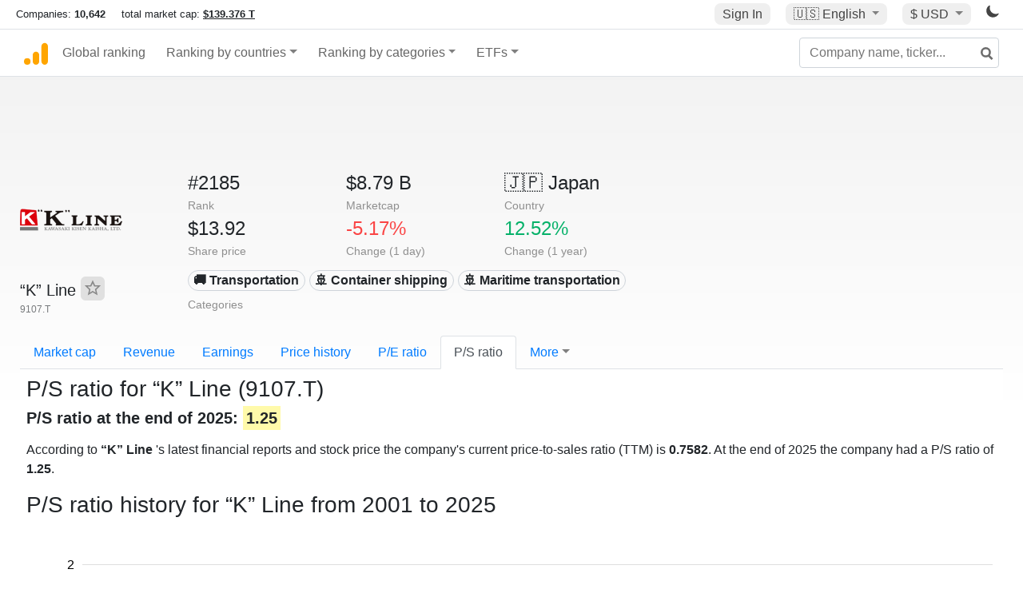

--- FILE ---
content_type: text/html; charset=utf-8
request_url: https://www.google.com/recaptcha/api2/aframe
body_size: 267
content:
<!DOCTYPE HTML><html><head><meta http-equiv="content-type" content="text/html; charset=UTF-8"></head><body><script nonce="A9ew8Ii0oXr6VBfcNuLV4A">/** Anti-fraud and anti-abuse applications only. See google.com/recaptcha */ try{var clients={'sodar':'https://pagead2.googlesyndication.com/pagead/sodar?'};window.addEventListener("message",function(a){try{if(a.source===window.parent){var b=JSON.parse(a.data);var c=clients[b['id']];if(c){var d=document.createElement('img');d.src=c+b['params']+'&rc='+(localStorage.getItem("rc::a")?sessionStorage.getItem("rc::b"):"");window.document.body.appendChild(d);sessionStorage.setItem("rc::e",parseInt(sessionStorage.getItem("rc::e")||0)+1);localStorage.setItem("rc::h",'1768759374303');}}}catch(b){}});window.parent.postMessage("_grecaptcha_ready", "*");}catch(b){}</script></body></html>

--- FILE ---
content_type: text/plain
request_url: https://rtb.openx.net/openrtbb/prebidjs
body_size: -86
content:
{"id":"8e8ca4c2-1674-4f4b-82d8-04a3687a54cf","nbr":0}